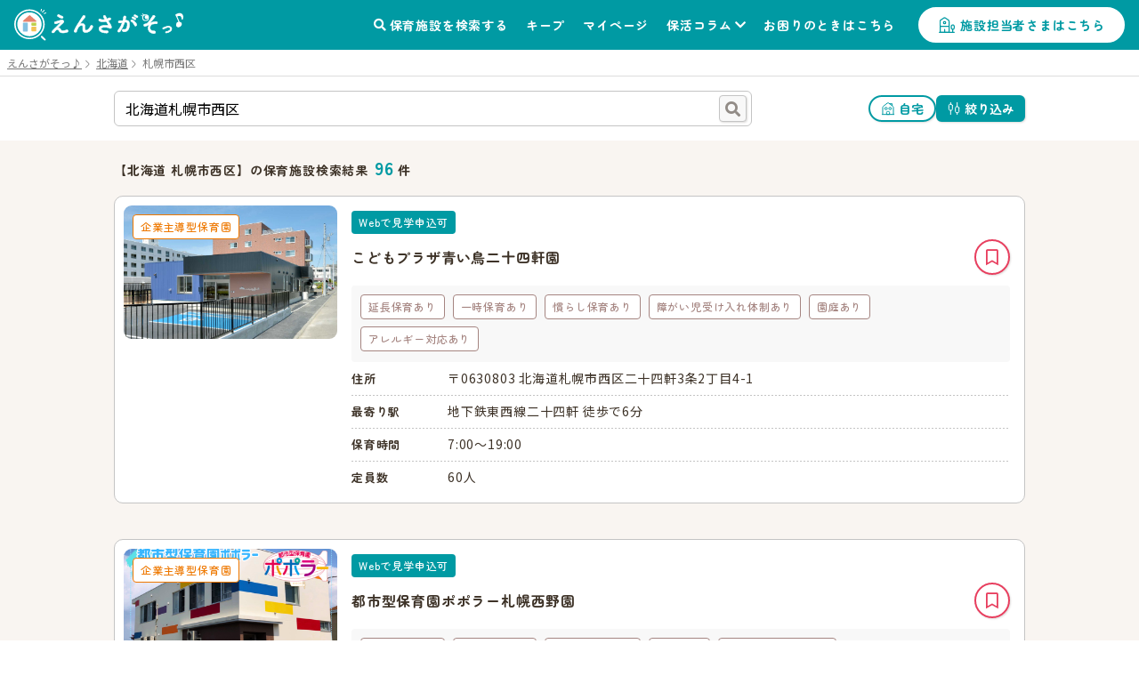

--- FILE ---
content_type: text/html; charset=utf-8
request_url: https://ensagaso.com/search/prefecture_1/city_7
body_size: 8711
content:
<!DOCTYPE html>
<html lang="ja">
    <head>
        <meta charset="UTF-8">
        <meta name="viewport" content="width=device-width,initial-scale=1">
        <title>北海道 札幌市西区の保育施設一覧 | 保育園探しならえんさがそっ♪</title>
        <meta name="description" content="北海道 札幌市西区の保育施設一覧ページです。保育園・認定こども園・幼稚園探しがもっとスムーズに、もっと楽になる検索サイト【えんさがそっ♪】。保活のお悩みを解決します。">

                <!-- ogp start -->
<meta property="og:url" content="https://ensagaso.com/search/prefecture_1/city_7">
<meta property="og:type" content="website">
<meta property="og:title" content="北海道 札幌市西区の保育施設一覧 | 保育園探しならえんさがそっ♪">
<meta property="og:description" content="北海道 札幌市西区の保育施設一覧ページです。保育園・認定こども園・幼稚園探しがもっとスムーズに、もっと楽になる検索サイト【えんさがそっ♪】。保活のお悩みを解決します。">
<meta property="og:site_name" content="えんさがそっ♪">
<meta property="og:image" content="https://ensagaso.com/static/parent/img/ogp.jpg">
<!-- //ogp end -->
        <link rel="canonical" href="https://ensagaso.com/search/prefecture_1/city_7">
        <link rel="stylesheet" href="https://use.fontawesome.com/releases/v5.6.1/css/all.css">
        <link rel="preconnect" href="https://fonts.googleapis.com">
        <link rel="preconnect" href="https://fonts.gstatic.com" crossorigin>
        <link href="https://fonts.googleapis.com/css2?family=Noto+Sans+JP:wght@400;700&family=Zen+Maru+Gothic:wght@500;700&display=swap" rel="stylesheet">
        <link rel="stylesheet" href="//cdn.jsdelivr.net/npm/slick-carousel@1.8.1/slick/slick.css"/>
        <link rel="stylesheet" href="//cdn.jsdelivr.net/npm/slick-carousel@1.8.1/slick/slick-theme.css">
        <link href="https://cdnjs.cloudflare.com/ajax/libs/toastr.js/latest/css/toastr.min.css" rel="stylesheet">
        <link rel="stylesheet" href="https://unpkg.com/microtip/microtip.css">
        <link rel="stylesheet" href="/static/parent/css/style.css?id=1dec300d331ce3fae494c38b30de6067">
        <link rel="icon" href="/favicon.ico">

        <!-- Google Tag Manager -->
<script>(function(w,d,s,l,i){w[l]=w[l]||[];w[l].push({'gtm.start':
new Date().getTime(),event:'gtm.js'});var f=d.getElementsByTagName(s)[0],
j=d.createElement(s),dl=l!='dataLayer'?'&l='+l:'';j.async=true;j.src=
'https://www.googletagmanager.com/gtm.js?id='+i+dl;f.parentNode.insertBefore(j,f);
})(window,document,'script','dataLayer','GTM-PM5ZTXZ');</script>
<!-- End Google Tag Manager -->        <script async src="https://pagead2.googlesyndication.com/pagead/js/adsbygoogle.js?client=ca-pub-6423839436696932" crossorigin="anonymous"></script>

        <meta name="csrf-token" content="yufFwWwuvApVVtyXSJFdiyLuslLRNL5MPc6oxcQy">
    </head>
    <body>
        <!-- Google Tag Manager (noscript) -->
<noscript><iframe src="https://www.googletagmanager.com/ns.html?id=GTM-PM5ZTXZ"
height="0" width="0" style="display:none;visibility:hidden"></iframe></noscript>
<!-- End Google Tag Manager (noscript) -->        <header class="header">
    <!-- nav-header -->
    <nav class="nav-header" id="js-nav-header">
        <div class="nav-header__container">
                            <a href="/" class="nav-header__logo"><img src="/static/parent/img/logo.svg" alt="えんさがそっ♪"></a>
                        <ul class="nav-header__menu">
                <li class="nav-header__menu-item">
                    <a href="/map" class="nav-header__link">保育施設を検索する</a>
                </li>
                <li class="nav-header__menu-item">
                    <a href="/parent/keep" class="nav-header__link">キープ</a>
                </li>
                <li class="nav-header__menu-item">
                    <a href="/parent/mypage" class="nav-header__link">マイページ</a>
                </li>
                <li class="nav-header__menu-item nav-header__item--has-2nd-menu">
                    <a class="nav-header__link" href="/column">保活コラム</a>
                    <ul class="nav-header__2nd-menu">
                        <li class="nav-header__2nd-menu-item"><a href="/column#step">保活について知ろう！</a></li>
                        <li class="nav-header__2nd-menu-item"><a href="/column#book">育休応援コンテンツ</a></li>
                        <li class="nav-header__2nd-menu-item"><a href="/column#birth">働き方・生まれ月で見る保活</a></li>
                        <li class="nav-header__2nd-menu-item"><a href="/column#recommend">保活のおすすめ記事</a></li>
                        <li class="nav-header__2nd-menu-item"><a href="/column#area">エリア別保活情報</a></li>
                    </ul>
                </li>
                <li class="nav-header__menu-item">
                    <a href="/contact" class="nav-header__link">お困りのときはこちら</a>
                </li>
                                <li class="nav-header__menu-item">
                    <a href="/nursery_entrance" class="nav-header__button">施設担当者さまはこちら</a>
                </li>
                            </ul>
            <a class="nav-header__favorite" href="/parent/keep">
                <div class="nav-header__favorite-txt">キープ</div>
            </a>
            <div class="nav-header__toggle" id="js-nav-drawer-open">
                <div class="nav-header__toggle-line"></div>
                <div class="nav-header__toggle-line"></div>
                <div class="nav-header__toggle-line"></div>
                <div class="nav-header__toggle-txt">メニュー</div>
            </div>
        </div>
    </nav>
    <nav class="nav-drawer" id="js-nav-drawer" data-open="false">
        <div class="nav-drawer__container" style="display:none;">
            <div class="nav-drawer__menu-button">
                <button  class="nav-drawer__button-close" id="js-nav-drawer-close">
                    <div class="nav-drawer__button-close-line"></div>
                    <div class="nav-drawer__button-close-line"></div>
                </button>
            </div>
            <ul class="nav-drawer__menu">

                                    <li class="nav-drawer__menu-item nav-drawer__menu-item--button">
                        <a href="/parent/login" class="button-drawer button-drawer--login">ログイン</a>
                        <a href="/parent/register" class="button-drawer">新規登録</a>
                    </li>
                                <li class="nav-drawer__menu-item">
                    <a href="/map" class="nav-drawer__link">保育施設を検索する</a>
                </li>
                <li class="nav-drawer__menu-item">
                    <a href="/parent/keep" class="nav-drawer__link">キープリスト</a>
                </li>
                <li class="nav-drawer__menu-item">
                    <a href="/parent/mypage" class="nav-drawer__link">マイページ</a>
                </li>
                <li class="nav-drawer__menu-item">
                    <span class="nav-drawer__link nav-drawer__link--has-2nd-menu">保活コラム</span>
                    <ul class="nav-drawer__2nd-menu">
                        <li class="nav-drawer__2nd-menu-item"><a href="/column#step">保活について知ろう！</a></li>
                        <li class="nav-drawer__2nd-menu-item"><a href="/column#book">育休応援コンテンツ</a></li>
                        <li class="nav-drawer__2nd-menu-item"><a href="/column#birth">働き方・生まれ月で見る保活</a></li>
                        <li class="nav-drawer__2nd-menu-item"><a href="/column#recommend">保活のおすすめ記事</a></li>
                        <li class="nav-drawer__2nd-menu-item"><a href="/column#area">エリア別保活情報</a></li>
                    </ul>
                </li>
                <li class="nav-drawer__menu-item">
                    <a href="/contact" class="nav-drawer__link">お困りのときはこちら</a>
                </li>

                                <li class="nav-drawer__menu-item">
                    <a href="/nursery_entrance" class="nav-drawer__link">施設担当者さまはこちら</a>
                </li>
                            </ul>
        </div>
    </nav>
    <div class="nav-drawer__overlay" id="js-nav-drawer-overlay"></div>
</header>
        <main class="wrapper ">
                            <div class="breadcrumbs">
        <ul class="breadcrumbs__list" itemscope itemtype="https://schema.org/BreadcrumbList">
            
                                    <li class="breadcrumbs__item" itemprop="itemListElement" itemscope itemtype="https://schema.org/ListItem">
                        <a itemprop="item" href="/" class="breadcrumbs__link">
                            <span itemprop="name">えんさがそっ♪</span>
                        </a>
                        <meta itemprop="position" content="1" />
                    </li>
                
            
                                    <li class="breadcrumbs__item" itemprop="itemListElement" itemscope itemtype="https://schema.org/ListItem">
                        <a itemprop="item" href="/search/prefecture_1" class="breadcrumbs__link">
                            <span itemprop="name">北海道</span>
                        </a>
                        <meta itemprop="position" content="2" />
                    </li>
                
            
                                    <li class="breadcrumbs__item breadcrumbs__current active" itemprop="itemListElement" itemscope itemtype="https://schema.org/ListItem">
                        <span itemprop="name">札幌市西区</span>
                        <meta itemprop="position" content="3" />
                    </li>
                
                    </ul>
    </div>

                        <section class="nursery-search js-list-page">
    <div class="nursery-search__input">
        <input type="text" name="search" id="search" class="form__input--text-search" placeholder="駅名、エリア名を入力" value="北海道札幌市西区">
        <button type="button" class="button-mark button-mark--search js-search">検索する</button>
    </div>
    <ul class="nursery-search__control">
        <li class="nursery-search__control-item js-gps" style="display:none;"><button type="button" class="button-small button-small--current-location">現在地</button></li>
        <li class="nursery-search__control-item"><button type="button" class="button-small button-small--home">自宅</button></li>
        <li class="nursery-search__control-item"><button type="button" class="button-condition js-modal-show" data-target="#js-modal-condition" id="js-button-condition">絞り込み</button></li>
    </ul>
</section>

<section class="nursery-result">
    <div class="nursery-list-wrap">
        <div class="nursery-result__control">
                        <h1 class="nursery-result__count">【北海道 札幌市西区】の保育施設検索結果<span> 96</span>&nbsp;件</h1>
        </div>
        <ul class="nursery-list">
                        <li class="nursery-list__container " data-latitude="43.07532818" data-longitude="141.31285078">
                                <a class="ga-link-nursery-list_search" href="/ns/43070" target="_blank">
                    <div class="nursery-list__pic-area">
                        <img class="nursery-list__pic" src="/parent/image?id=26469" alt="こどもプラザ青い鳥二十四軒園">
                        <span class="icon--nursery-type type7">企業主導型保育園</span>
                    </div>
                                            <div class="nursery-list__visit-icon-area">
                                                            <span class="icon--visit">Webで見学申込可</span>
                                                                                </div>
                                        <div class="nursery-list__favorite-name-area">
                        <h2 class="nursery-list__name">
                            こどもプラザ青い鳥二十四軒園
                        </h2>
                        <div class="nursery-list__favorite-btn-area">
                            <button type="button"
                                    class="button-favorite--mark js-prevent-default js-favorite-button  ga-submit-keep-list_search"
                                    data-target="#js-modal-dialog"
                                    data-nursery_id="43070">キープ
                            </button>
                        </div>
                    </div>
                    <ul class="nursery-list__category">
                    <li class='icon--feature'>延長保育あり</li>
                    <li class='icon--feature'>一時保育あり</li>
                    <li class='icon--feature'>慣らし保育あり</li>
                    <li class='icon--feature'>障がい児受け入れ体制あり</li>
                    <li class='icon--feature'>園庭あり</li>
                    <li class='icon--feature'>アレルギー対応あり</li>
            </ul>
                    <p class="nursery-list__distance-from-pin js-distance" style="display:none;" data-latitude="43.07532818" data-longitude="141.31285078">計算中...</p>
<div class="nursery-list__list-container">
    <dl class="nursery-list__list">
        <dt class="nursery-list__list-heading">住所</dt>
        <dd class="nursery-list__list-content">〒0630803 北海道札幌市西区二十四軒3条2丁目4-1</dd>
    </dl>
    <dl class="nursery-list__list">
        <dt class="nursery-list__list-heading">最寄り駅</dt>
        <dd class="nursery-list__list-content">
                            地下鉄東西線二十四軒 徒歩で6分<br>
                    </dd>
    </dl>
    <dl class="nursery-list__list">
        <dt class="nursery-list__list-heading">保育時間</dt>
        <dd class="nursery-list__list-content">7:00～19:00</dd>
    </dl>
        <dl class="nursery-list__list">
        <dt class="nursery-list__list-heading">定員数</dt>
        <dd class="nursery-list__list-content">60人</dd>
    </dl>
    </div>
                </a>

            </li>
                        <li class="nursery-list__container " data-latitude="43.06601676" data-longitude="141.26722735">
                                <a class="ga-link-nursery-list_search" href="/ns/43074" target="_blank">
                    <div class="nursery-list__pic-area">
                        <img class="nursery-list__pic" src="/parent/image?id=21135" alt="都市型保育園ポポラー札幌西野園">
                        <span class="icon--nursery-type type7">企業主導型保育園</span>
                    </div>
                                            <div class="nursery-list__visit-icon-area">
                                                            <span class="icon--visit">Webで見学申込可</span>
                                                                                </div>
                                        <div class="nursery-list__favorite-name-area">
                        <h2 class="nursery-list__name">
                            都市型保育園ポポラー札幌西野園
                        </h2>
                        <div class="nursery-list__favorite-btn-area">
                            <button type="button"
                                    class="button-favorite--mark js-prevent-default js-favorite-button  ga-submit-keep-list_search"
                                    data-target="#js-modal-dialog"
                                    data-nursery_id="43074">キープ
                            </button>
                        </div>
                    </div>
                    <ul class="nursery-list__category">
                    <li class='icon--feature'>延長保育あり</li>
                    <li class='icon--feature'>一時保育あり</li>
                    <li class='icon--feature'>慣らし保育あり</li>
                    <li class='icon--feature'>園庭あり</li>
                    <li class='icon--feature'>アレルギー対応あり</li>
            </ul>
                    <p class="nursery-list__distance-from-pin js-distance" style="display:none;" data-latitude="43.06601676" data-longitude="141.26722735">計算中...</p>
<div class="nursery-list__list-container">
    <dl class="nursery-list__list">
        <dt class="nursery-list__list-heading">住所</dt>
        <dd class="nursery-list__list-content">〒0630037 北海道札幌市西区西野7条5丁目8-16</dd>
    </dl>
    <dl class="nursery-list__list">
        <dt class="nursery-list__list-heading">最寄り駅</dt>
        <dd class="nursery-list__list-content">
                            JR北海道バス西野小学校前 徒歩で3分<br>
                    </dd>
    </dl>
    <dl class="nursery-list__list">
        <dt class="nursery-list__list-heading">保育時間</dt>
        <dd class="nursery-list__list-content">7:00～20:00</dd>
    </dl>
    </div>
                </a>

            </li>
                        <li class="nursery-list__container " data-latitude="43.05359838" data-longitude="141.25204049">
                                <a class="ga-link-nursery-list_search" href="/ns/43073" target="_blank">
                    <div class="nursery-list__pic-area">
                        <img class="nursery-list__pic" src="/parent/image?id=24847" alt="ナーサリーワンピース">
                        <span class="icon--nursery-type type7">企業主導型保育園</span>
                    </div>
                                            <div class="nursery-list__visit-icon-area">
                                                            <span class="icon--visit">Webで見学申込可</span>
                                                                                </div>
                                        <div class="nursery-list__favorite-name-area">
                        <h2 class="nursery-list__name">
                            ナーサリーワンピース
                        </h2>
                        <div class="nursery-list__favorite-btn-area">
                            <button type="button"
                                    class="button-favorite--mark js-prevent-default js-favorite-button  ga-submit-keep-list_search"
                                    data-target="#js-modal-dialog"
                                    data-nursery_id="43073">キープ
                            </button>
                        </div>
                    </div>
                    <ul class="nursery-list__category">
                    <li class='icon--feature'>延長保育あり</li>
                    <li class='icon--feature'>一時保育あり</li>
                    <li class='icon--feature'>慣らし保育あり</li>
                    <li class='icon--feature'>病児保育あり</li>
                    <li class='icon--feature'>障がい児受け入れ体制あり</li>
                    <li class='icon--feature'>園庭あり</li>
                    <li class='icon--feature'>アレルギー対応あり</li>
            </ul>
                    <p class="nursery-list__distance-from-pin js-distance" style="display:none;" data-latitude="43.05359838" data-longitude="141.25204049">計算中...</p>
<div class="nursery-list__list-container">
    <dl class="nursery-list__list">
        <dt class="nursery-list__list-heading">住所</dt>
        <dd class="nursery-list__list-content">〒0630023 北海道札幌市西区平和3条7丁目6-17</dd>
    </dl>
    <dl class="nursery-list__list">
        <dt class="nursery-list__list-heading">最寄り駅</dt>
        <dd class="nursery-list__list-content">
                            JR北海道バス 西野平和線平和1条8丁目 徒歩で10分<br>
                    </dd>
    </dl>
    <dl class="nursery-list__list">
        <dt class="nursery-list__list-heading">保育時間</dt>
        <dd class="nursery-list__list-content">7:00～18:00</dd>
    </dl>
    </div>
                </a>

            </li>
                        <li class="nursery-list__container " data-latitude="43.0940966" data-longitude="141.2697568">
                                <a class="ga-link-nursery-list_search" href="/ns/52360" target="_blank">
                    <div class="nursery-list__pic-area">
                        <img class="nursery-list__pic" src="/parent/image?id=5663" alt="札幌宮の沢雲母保育園">
                        <span class="icon--nursery-type type1">認可保育園</span>
                    </div>
                                            <div class="nursery-list__visit-icon-area">
                                                            <span class="icon--visit">Webで見学申込可</span>
                                                                                </div>
                                        <div class="nursery-list__favorite-name-area">
                        <h2 class="nursery-list__name">
                            札幌宮の沢雲母保育園
                        </h2>
                        <div class="nursery-list__favorite-btn-area">
                            <button type="button"
                                    class="button-favorite--mark js-prevent-default js-favorite-button  ga-submit-keep-list_search"
                                    data-target="#js-modal-dialog"
                                    data-nursery_id="52360">キープ
                            </button>
                        </div>
                    </div>
                    <ul class="nursery-list__category">
                    <li class='icon--feature'>延長保育あり</li>
                    <li class='icon--feature'>一時保育あり</li>
                    <li class='icon--feature'>アレルギー対応あり</li>
            </ul>
                    <p class="nursery-list__distance-from-pin js-distance" style="display:none;" data-latitude="43.0940966" data-longitude="141.2697568">計算中...</p>
<div class="nursery-list__list-container">
    <dl class="nursery-list__list">
        <dt class="nursery-list__list-heading">住所</dt>
        <dd class="nursery-list__list-content">〒0630051 北海道札幌市西区宮の沢一条4-7-20 輪島ビル1-2F</dd>
    </dl>
    <dl class="nursery-list__list">
        <dt class="nursery-list__list-heading">最寄り駅</dt>
        <dd class="nursery-list__list-content">
                            地下鉄東西線宮の沢駅 徒歩で9分<br>
                            JR線発寒駅 徒歩で13分<br>
                    </dd>
    </dl>
    <dl class="nursery-list__list">
        <dt class="nursery-list__list-heading">保育時間</dt>
        <dd class="nursery-list__list-content">7:00～20:00</dd>
    </dl>
        <dl class="nursery-list__list">
        <dt class="nursery-list__list-heading">定員数</dt>
        <dd class="nursery-list__list-content">60人</dd>
    </dl>
    </div>
                </a>

            </li>
                        <li class="nursery-list__container " data-latitude="43.0515379" data-longitude="141.26536449">
                                <a class="ga-link-nursery-list_search" href="/ns/43078" target="_blank">
                    <div class="nursery-list__pic-area">
                        <img class="nursery-list__pic" src="/parent/image?id=31165" alt="福井もりと風の保育園">
                        <span class="icon--nursery-type type7">企業主導型保育園</span>
                    </div>
                                        <div class="nursery-list__favorite-name-area">
                        <h2 class="nursery-list__name">
                            福井もりと風の保育園
                        </h2>
                        <div class="nursery-list__favorite-btn-area">
                            <button type="button"
                                    class="button-favorite--mark js-prevent-default js-favorite-button  ga-submit-keep-list_search"
                                    data-target="#js-modal-dialog"
                                    data-nursery_id="43078">キープ
                            </button>
                        </div>
                    </div>
                    <ul class="nursery-list__category">
                    <li class='icon--feature'>延長保育あり</li>
                    <li class='icon--feature'>一時保育あり</li>
                    <li class='icon--feature'>慣らし保育あり</li>
                    <li class='icon--feature'>アレルギー対応あり</li>
            </ul>
                    <p class="nursery-list__distance-from-pin js-distance" style="display:none;" data-latitude="43.0515379" data-longitude="141.26536449">計算中...</p>
<div class="nursery-list__list-container">
    <dl class="nursery-list__list">
        <dt class="nursery-list__list-heading">住所</dt>
        <dd class="nursery-list__list-content">〒0630012 北海道札幌市西区福井8丁目4-1</dd>
    </dl>
    <dl class="nursery-list__list">
        <dt class="nursery-list__list-heading">最寄り駅</dt>
        <dd class="nursery-list__list-content">
                            地下鉄東西線発寒南駅 バスで14分<br>
                            JR北海道バス福井8丁目停 徒歩で3分<br>
                    </dd>
    </dl>
    <dl class="nursery-list__list">
        <dt class="nursery-list__list-heading">保育時間</dt>
        <dd class="nursery-list__list-content">7:30～18:30</dd>
    </dl>
        <dl class="nursery-list__list">
        <dt class="nursery-list__list-heading">定員数</dt>
        <dd class="nursery-list__list-content">30人</dd>
    </dl>
    </div>
                </a>

            </li>
                        <li class="nursery-list__container " data-latitude="43.08999486" data-longitude="141.27814728">
                                <a class="ga-link-nursery-list_search" href="/ns/3878" target="_blank">
                    <div class="nursery-list__pic-area">
                        <img class="nursery-list__pic" src="/parent/image?id=" alt="こどもプラザ青い鳥宮の沢園">
                        <span class="icon--nursery-type type5">地域型保育園</span>
                    </div>
                                            <div class="nursery-list__visit-icon-area">
                                                            <span class="icon--visit">Webで見学申込可</span>
                                                                                </div>
                                        <div class="nursery-list__favorite-name-area">
                        <h2 class="nursery-list__name">
                            こどもプラザ青い鳥宮の沢園
                        </h2>
                        <div class="nursery-list__favorite-btn-area">
                            <button type="button"
                                    class="button-favorite--mark js-prevent-default js-favorite-button  ga-submit-keep-list_search"
                                    data-target="#js-modal-dialog"
                                    data-nursery_id="3878">キープ
                            </button>
                        </div>
                    </div>
                    <ul class="nursery-list__category">
                    <li class='icon--feature'>延長保育あり</li>
                    <li class='icon--feature'>慣らし保育あり</li>
                    <li class='icon--feature'>障がい児受け入れ体制あり</li>
                    <li class='icon--feature'>アレルギー対応あり</li>
            </ul>
                    <p class="nursery-list__distance-from-pin js-distance" style="display:none;" data-latitude="43.08999486" data-longitude="141.27814728">計算中...</p>
<div class="nursery-list__list-container">
    <dl class="nursery-list__list">
        <dt class="nursery-list__list-heading">住所</dt>
        <dd class="nursery-list__list-content">〒0630826 北海道札幌市西区発寒6条9丁目3番1号AOビル</dd>
    </dl>
    <dl class="nursery-list__list">
        <dt class="nursery-list__list-heading">最寄り駅</dt>
        <dd class="nursery-list__list-content">
                            東西線宮の沢駅 徒歩で1分<br>
                    </dd>
    </dl>
    <dl class="nursery-list__list">
        <dt class="nursery-list__list-heading">保育時間</dt>
        <dd class="nursery-list__list-content">7:00～19:00</dd>
    </dl>
        <dl class="nursery-list__list">
        <dt class="nursery-list__list-heading">定員数</dt>
        <dd class="nursery-list__list-content">19人</dd>
    </dl>
    </div>
                </a>

            </li>
                        <li class="nursery-list__container " data-latitude="43.08999486" data-longitude="141.27814728">
                                <a class="ga-link-nursery-list_search" href="/ns/43071" target="_blank">
                    <div class="nursery-list__pic-area">
                        <img class="nursery-list__pic" src="/parent/image?id=" alt="こどもプラザ青い鳥宮の沢ステーション">
                        <span class="icon--nursery-type type7">企業主導型保育園</span>
                    </div>
                                            <div class="nursery-list__visit-icon-area">
                                                            <span class="icon--visit">Webで見学申込可</span>
                                                                                </div>
                                        <div class="nursery-list__favorite-name-area">
                        <h2 class="nursery-list__name">
                            こどもプラザ青い鳥宮の沢ステーション
                        </h2>
                        <div class="nursery-list__favorite-btn-area">
                            <button type="button"
                                    class="button-favorite--mark js-prevent-default js-favorite-button  ga-submit-keep-list_search"
                                    data-target="#js-modal-dialog"
                                    data-nursery_id="43071">キープ
                            </button>
                        </div>
                    </div>
                    <ul class="nursery-list__category">
                    <li class='icon--feature'>延長保育あり</li>
                    <li class='icon--feature'>一時保育あり</li>
                    <li class='icon--feature'>慣らし保育あり</li>
                    <li class='icon--feature'>障がい児受け入れ体制あり</li>
                    <li class='icon--feature'>アレルギー対応あり</li>
            </ul>
                    <p class="nursery-list__distance-from-pin js-distance" style="display:none;" data-latitude="43.08999486" data-longitude="141.27814728">計算中...</p>
<div class="nursery-list__list-container">
    <dl class="nursery-list__list">
        <dt class="nursery-list__list-heading">住所</dt>
        <dd class="nursery-list__list-content">〒0630826 北海道札幌市西区発寒6条9丁目3-1AOビル3階</dd>
    </dl>
    <dl class="nursery-list__list">
        <dt class="nursery-list__list-heading">最寄り駅</dt>
        <dd class="nursery-list__list-content">
                            東西線宮の沢駅 徒歩で1分<br>
                    </dd>
    </dl>
    <dl class="nursery-list__list">
        <dt class="nursery-list__list-heading">保育時間</dt>
        <dd class="nursery-list__list-content">7:00～19:00</dd>
    </dl>
        <dl class="nursery-list__list">
        <dt class="nursery-list__list-heading">定員数</dt>
        <dd class="nursery-list__list-content">19人</dd>
    </dl>
    </div>
                </a>

            </li>
                        <li class="nursery-list__container " data-latitude="43.0627114663695" data-longitude="141.2625385423282">
                                <a class="ga-link-nursery-list_search" href="/ns/54037" target="_blank">
                    <div class="nursery-list__pic-area">
                        <img class="nursery-list__pic" src="/parent/image?id=23098" alt="認定こども園にしの">
                        <span class="icon--nursery-type type3">認定こども園</span>
                    </div>
                                        <div class="nursery-list__favorite-name-area">
                        <h2 class="nursery-list__name">
                            認定こども園にしの
                        </h2>
                        <div class="nursery-list__favorite-btn-area">
                            <button type="button"
                                    class="button-favorite--mark js-prevent-default js-favorite-button  ga-submit-keep-list_search"
                                    data-target="#js-modal-dialog"
                                    data-nursery_id="54037">キープ
                            </button>
                        </div>
                    </div>
                    <ul class="nursery-list__category">
                    <li class='icon--feature'>延長保育あり</li>
                    <li class='icon--feature'>一時保育あり</li>
                    <li class='icon--feature'>慣らし保育あり</li>
                    <li class='icon--feature'>障がい児受け入れ体制あり</li>
                    <li class='icon--feature'>園庭あり</li>
                    <li class='icon--feature'>アレルギー対応あり</li>
            </ul>
                    <p class="nursery-list__distance-from-pin js-distance" style="display:none;" data-latitude="43.0627114663695" data-longitude="141.2625385423282">計算中...</p>
<div class="nursery-list__list-container">
    <dl class="nursery-list__list">
        <dt class="nursery-list__list-heading">住所</dt>
        <dd class="nursery-list__list-content">〒0630039 北海道札幌市西区西野9条5丁目8番17号</dd>
    </dl>
    <dl class="nursery-list__list">
        <dt class="nursery-list__list-heading">最寄り駅</dt>
        <dd class="nursery-list__list-content">
                            札幌市営地下鉄東西線発寒南駅 バスで15分<br>
                            JR北海道バス西野9条5丁目 徒歩で5分<br>
                    </dd>
    </dl>
    <dl class="nursery-list__list">
        <dt class="nursery-list__list-heading">保育時間</dt>
        <dd class="nursery-list__list-content">7:00～19:00</dd>
    </dl>
        <dl class="nursery-list__list">
        <dt class="nursery-list__list-heading">定員数</dt>
        <dd class="nursery-list__list-content">105人</dd>
    </dl>
    </div>
                </a>

            </li>
                        <li class="nursery-list__container " data-latitude="43.08420724" data-longitude="141.29970695">
                                <a class="ga-link-nursery-list_search" href="/ns/3513" target="_blank">
                    <div class="nursery-list__pic-area">
                        <img class="nursery-list__pic" src="/parent/image?id=" alt="発寒保育園">
                        <span class="icon--nursery-type type3">認定こども園</span>
                    </div>
                                        <div class="nursery-list__favorite-name-area">
                        <h2 class="nursery-list__name">
                            発寒保育園
                        </h2>
                        <div class="nursery-list__favorite-btn-area">
                            <button type="button"
                                    class="button-favorite--mark js-prevent-default js-favorite-button  ga-submit-keep-list_search"
                                    data-target="#js-modal-dialog"
                                    data-nursery_id="3513">キープ
                            </button>
                        </div>
                    </div>
                    <ul class="nursery-list__category">
                    <li class='icon--feature'>延長保育あり</li>
                    <li class='icon--feature'>一時保育あり</li>
                    <li class='icon--feature'>障がい児受け入れ体制あり</li>
                    <li class='icon--feature'>園庭あり</li>
                    <li class='icon--feature'>アレルギー対応あり</li>
            </ul>
                    <p class="nursery-list__distance-from-pin js-distance" style="display:none;" data-latitude="43.08420724" data-longitude="141.29970695">計算中...</p>
<div class="nursery-list__list-container">
    <dl class="nursery-list__list">
        <dt class="nursery-list__list-heading">住所</dt>
        <dd class="nursery-list__list-content">〒0630823 北海道札幌市西区発寒3条1丁目8-1</dd>
    </dl>
    <dl class="nursery-list__list">
        <dt class="nursery-list__list-heading">最寄り駅</dt>
        <dd class="nursery-list__list-content">
                    </dd>
    </dl>
    <dl class="nursery-list__list">
        <dt class="nursery-list__list-heading">保育時間</dt>
        <dd class="nursery-list__list-content">7:00～20:00</dd>
    </dl>
        <dl class="nursery-list__list">
        <dt class="nursery-list__list-heading">定員数</dt>
        <dd class="nursery-list__list-content">90人</dd>
    </dl>
    </div>
                </a>

            </li>
                        <li class="nursery-list__container " data-latitude="43.07174695" data-longitude="141.27783172">
                                <a class="ga-link-nursery-list_search" href="/ns/3515" target="_blank">
                    <div class="nursery-list__pic-area">
                        <img class="nursery-list__pic" src="/parent/image?id=" alt="西野中央保育園">
                        <span class="icon--nursery-type type1">認可保育園</span>
                    </div>
                                        <div class="nursery-list__favorite-name-area">
                        <h2 class="nursery-list__name">
                            西野中央保育園
                        </h2>
                        <div class="nursery-list__favorite-btn-area">
                            <button type="button"
                                    class="button-favorite--mark js-prevent-default js-favorite-button  ga-submit-keep-list_search"
                                    data-target="#js-modal-dialog"
                                    data-nursery_id="3515">キープ
                            </button>
                        </div>
                    </div>
                    <ul class="nursery-list__category">
                    <li class='icon--feature'>延長保育あり</li>
                    <li class='icon--feature'>障がい児受け入れ体制あり</li>
                    <li class='icon--feature'>園庭あり</li>
            </ul>
                    <p class="nursery-list__distance-from-pin js-distance" style="display:none;" data-latitude="43.07174695" data-longitude="141.27783172">計算中...</p>
<div class="nursery-list__list-container">
    <dl class="nursery-list__list">
        <dt class="nursery-list__list-heading">住所</dt>
        <dd class="nursery-list__list-content">〒0630034 北海道札幌市西区西野4条3丁目8-12</dd>
    </dl>
    <dl class="nursery-list__list">
        <dt class="nursery-list__list-heading">最寄り駅</dt>
        <dd class="nursery-list__list-content">
                    </dd>
    </dl>
    <dl class="nursery-list__list">
        <dt class="nursery-list__list-heading">保育時間</dt>
        <dd class="nursery-list__list-content">7:00～19:00</dd>
    </dl>
        <dl class="nursery-list__list">
        <dt class="nursery-list__list-heading">定員数</dt>
        <dd class="nursery-list__list-content">120人</dd>
    </dl>
    </div>
                </a>

            </li>
                        <li class="nursery-list__container " data-latitude="43.08964847" data-longitude="141.30676156">
                                <a class="ga-link-nursery-list_search" href="/ns/3516" target="_blank">
                    <div class="nursery-list__pic-area">
                        <img class="nursery-list__pic" src="/parent/image?id=" alt="八軒星の子保育園">
                        <span class="icon--nursery-type type1">認可保育園</span>
                    </div>
                                        <div class="nursery-list__favorite-name-area">
                        <h2 class="nursery-list__name">
                            八軒星の子保育園
                        </h2>
                        <div class="nursery-list__favorite-btn-area">
                            <button type="button"
                                    class="button-favorite--mark js-prevent-default js-favorite-button  ga-submit-keep-list_search"
                                    data-target="#js-modal-dialog"
                                    data-nursery_id="3516">キープ
                            </button>
                        </div>
                    </div>
                    <ul class="nursery-list__category">
                    <li class='icon--feature'>延長保育あり</li>
                    <li class='icon--feature'>園庭あり</li>
                    <li class='icon--feature'>アレルギー対応あり</li>
            </ul>
                    <p class="nursery-list__distance-from-pin js-distance" style="display:none;" data-latitude="43.08964847" data-longitude="141.30676156">計算中...</p>
<div class="nursery-list__list-container">
    <dl class="nursery-list__list">
        <dt class="nursery-list__list-heading">住所</dt>
        <dd class="nursery-list__list-content">〒0630844 北海道札幌市西区八軒4条西5丁目1-1</dd>
    </dl>
    <dl class="nursery-list__list">
        <dt class="nursery-list__list-heading">最寄り駅</dt>
        <dd class="nursery-list__list-content">
                    </dd>
    </dl>
    <dl class="nursery-list__list">
        <dt class="nursery-list__list-heading">保育時間</dt>
        <dd class="nursery-list__list-content">7:00～19:00</dd>
    </dl>
        <dl class="nursery-list__list">
        <dt class="nursery-list__list-heading">定員数</dt>
        <dd class="nursery-list__list-content">80人</dd>
    </dl>
    </div>
                </a>

            </li>
                        <li class="nursery-list__container " data-latitude="43.0903875" data-longitude="141.31323874">
                                <a class="ga-link-nursery-list_search" href="/ns/3519" target="_blank">
                    <div class="nursery-list__pic-area">
                        <img class="nursery-list__pic" src="/parent/image?id=" alt="吉田学園さくら保育園">
                        <span class="icon--nursery-type type1">認可保育園</span>
                    </div>
                                        <div class="nursery-list__favorite-name-area">
                        <h2 class="nursery-list__name">
                            吉田学園さくら保育園
                        </h2>
                        <div class="nursery-list__favorite-btn-area">
                            <button type="button"
                                    class="button-favorite--mark js-prevent-default js-favorite-button  ga-submit-keep-list_search"
                                    data-target="#js-modal-dialog"
                                    data-nursery_id="3519">キープ
                            </button>
                        </div>
                    </div>
                    <ul class="nursery-list__category">
                    <li class='icon--feature'>延長保育あり</li>
                    <li class='icon--feature'>一時保育あり</li>
                    <li class='icon--feature'>障がい児受け入れ体制あり</li>
                    <li class='icon--feature'>園庭あり</li>
            </ul>
                    <p class="nursery-list__distance-from-pin js-distance" style="display:none;" data-latitude="43.0903875" data-longitude="141.31323874">計算中...</p>
<div class="nursery-list__list-container">
    <dl class="nursery-list__list">
        <dt class="nursery-list__list-heading">住所</dt>
        <dd class="nursery-list__list-content">〒0630847 北海道札幌市西区八軒7条西2丁目2-15</dd>
    </dl>
    <dl class="nursery-list__list">
        <dt class="nursery-list__list-heading">最寄り駅</dt>
        <dd class="nursery-list__list-content">
                            JR札沼線八軒駅 徒歩で9分<br>
                    </dd>
    </dl>
    <dl class="nursery-list__list">
        <dt class="nursery-list__list-heading">保育時間</dt>
        <dd class="nursery-list__list-content">7:00～19:00</dd>
    </dl>
        <dl class="nursery-list__list">
        <dt class="nursery-list__list-heading">定員数</dt>
        <dd class="nursery-list__list-content">120人</dd>
    </dl>
    </div>
                </a>

            </li>
                        <li class="nursery-list__container " data-latitude="43.09775483" data-longitude="141.26875891">
                                <a class="ga-link-nursery-list_search" href="/ns/3520" target="_blank">
                    <div class="nursery-list__pic-area">
                        <img class="nursery-list__pic" src="/parent/image?id=" alt="認定こども園発寒わんぱく保育園">
                        <span class="icon--nursery-type type3">認定こども園</span>
                    </div>
                                        <div class="nursery-list__favorite-name-area">
                        <h2 class="nursery-list__name">
                            認定こども園発寒わんぱく保育園
                        </h2>
                        <div class="nursery-list__favorite-btn-area">
                            <button type="button"
                                    class="button-favorite--mark js-prevent-default js-favorite-button  ga-submit-keep-list_search"
                                    data-target="#js-modal-dialog"
                                    data-nursery_id="3520">キープ
                            </button>
                        </div>
                    </div>
                    <ul class="nursery-list__category">
                    <li class='icon--feature'>延長保育あり</li>
                    <li class='icon--feature'>一時保育あり</li>
                    <li class='icon--feature'>障がい児受け入れ体制あり</li>
                    <li class='icon--feature'>園庭あり</li>
                    <li class='icon--feature'>アレルギー対応あり</li>
            </ul>
                    <p class="nursery-list__distance-from-pin js-distance" style="display:none;" data-latitude="43.09775483" data-longitude="141.26875891">計算中...</p>
<div class="nursery-list__list-container">
    <dl class="nursery-list__list">
        <dt class="nursery-list__list-heading">住所</dt>
        <dd class="nursery-list__list-content">〒0630826 北海道札幌市西区発寒6条14丁目18-23</dd>
    </dl>
    <dl class="nursery-list__list">
        <dt class="nursery-list__list-heading">最寄り駅</dt>
        <dd class="nursery-list__list-content">
                    </dd>
    </dl>
    <dl class="nursery-list__list">
        <dt class="nursery-list__list-heading">保育時間</dt>
        <dd class="nursery-list__list-content">7:00～19:00</dd>
    </dl>
        <dl class="nursery-list__list">
        <dt class="nursery-list__list-heading">定員数</dt>
        <dd class="nursery-list__list-content">120人</dd>
    </dl>
    </div>
                </a>

            </li>
                        <li class="nursery-list__container " data-latitude="43.09628896" data-longitude="141.29336234">
                                <a class="ga-link-nursery-list_search" href="/ns/3524" target="_blank">
                    <div class="nursery-list__pic-area">
                        <img class="nursery-list__pic" src="/parent/image?id=" alt="発寒みらいのたね">
                        <span class="icon--nursery-type type5">地域型保育園</span>
                    </div>
                                        <div class="nursery-list__favorite-name-area">
                        <h2 class="nursery-list__name">
                            発寒みらいのたね
                        </h2>
                        <div class="nursery-list__favorite-btn-area">
                            <button type="button"
                                    class="button-favorite--mark js-prevent-default js-favorite-button  ga-submit-keep-list_search"
                                    data-target="#js-modal-dialog"
                                    data-nursery_id="3524">キープ
                            </button>
                        </div>
                    </div>
                    <ul class="nursery-list__category">
                    <li class='icon--feature'>延長保育あり</li>
                    <li class='icon--feature'>園庭あり</li>
                    <li class='icon--feature'>アレルギー対応あり</li>
            </ul>
                    <p class="nursery-list__distance-from-pin js-distance" style="display:none;" data-latitude="43.09628896" data-longitude="141.29336234">計算中...</p>
<div class="nursery-list__list-container">
    <dl class="nursery-list__list">
        <dt class="nursery-list__list-heading">住所</dt>
        <dd class="nursery-list__list-content">〒0630832 北海道札幌市西区発寒12条4丁目1-1</dd>
    </dl>
    <dl class="nursery-list__list">
        <dt class="nursery-list__list-heading">最寄り駅</dt>
        <dd class="nursery-list__list-content">
                    </dd>
    </dl>
    <dl class="nursery-list__list">
        <dt class="nursery-list__list-heading">保育時間</dt>
        <dd class="nursery-list__list-content">7:00～19:00</dd>
    </dl>
        <dl class="nursery-list__list">
        <dt class="nursery-list__list-heading">定員数</dt>
        <dd class="nursery-list__list-content">19人</dd>
    </dl>
    </div>
                </a>

            </li>
                        <li class="nursery-list__container " data-latitude="43.07011438" data-longitude="141.29698027">
                                <a class="ga-link-nursery-list_search" href="/ns/3525" target="_blank">
                    <div class="nursery-list__pic-area">
                        <img class="nursery-list__pic" src="/parent/image?id=" alt="山の手ちびっこ保育園">
                        <span class="icon--nursery-type type5">地域型保育園</span>
                    </div>
                                        <div class="nursery-list__favorite-name-area">
                        <h2 class="nursery-list__name">
                            山の手ちびっこ保育園
                        </h2>
                        <div class="nursery-list__favorite-btn-area">
                            <button type="button"
                                    class="button-favorite--mark js-prevent-default js-favorite-button  ga-submit-keep-list_search"
                                    data-target="#js-modal-dialog"
                                    data-nursery_id="3525">キープ
                            </button>
                        </div>
                    </div>
                    <ul class="nursery-list__category">
                    <li class='icon--feature'>延長保育あり</li>
                    <li class='icon--feature'>園庭あり</li>
            </ul>
                    <p class="nursery-list__distance-from-pin js-distance" style="display:none;" data-latitude="43.07011438" data-longitude="141.29698027">計算中...</p>
<div class="nursery-list__list-container">
    <dl class="nursery-list__list">
        <dt class="nursery-list__list-heading">住所</dt>
        <dd class="nursery-list__list-content">〒0630003 北海道札幌市西区山の手3条4丁目1-29プロシ-ド琴似</dd>
    </dl>
    <dl class="nursery-list__list">
        <dt class="nursery-list__list-heading">最寄り駅</dt>
        <dd class="nursery-list__list-content">
                    </dd>
    </dl>
    <dl class="nursery-list__list">
        <dt class="nursery-list__list-heading">保育時間</dt>
        <dd class="nursery-list__list-content">7:00～19:00</dd>
    </dl>
        <dl class="nursery-list__list">
        <dt class="nursery-list__list-heading">定員数</dt>
        <dd class="nursery-list__list-content">12人</dd>
    </dl>
    </div>
                </a>

            </li>
                        <li class="nursery-list__container " data-latitude="43.06865798" data-longitude="141.26281366">
                                <a class="ga-link-nursery-list_search" href="/ns/3528" target="_blank">
                    <div class="nursery-list__pic-area">
                        <img class="nursery-list__pic" src="/parent/image?id=" alt="西野にじのいろ保育園">
                        <span class="icon--nursery-type type5">地域型保育園</span>
                    </div>
                                        <div class="nursery-list__favorite-name-area">
                        <h2 class="nursery-list__name">
                            西野にじのいろ保育園
                        </h2>
                        <div class="nursery-list__favorite-btn-area">
                            <button type="button"
                                    class="button-favorite--mark js-prevent-default js-favorite-button  ga-submit-keep-list_search"
                                    data-target="#js-modal-dialog"
                                    data-nursery_id="3528">キープ
                            </button>
                        </div>
                    </div>
                    <ul class="nursery-list__category">
                    <li class='icon--feature'>延長保育あり</li>
                    <li class='icon--feature'>障がい児受け入れ体制あり</li>
                    <li class='icon--feature'>園庭あり</li>
            </ul>
                    <p class="nursery-list__distance-from-pin js-distance" style="display:none;" data-latitude="43.06865798" data-longitude="141.26281366">計算中...</p>
<div class="nursery-list__list-container">
    <dl class="nursery-list__list">
        <dt class="nursery-list__list-heading">住所</dt>
        <dd class="nursery-list__list-content">〒0630038 北海道札幌市西区西野8条8丁目2-40</dd>
    </dl>
    <dl class="nursery-list__list">
        <dt class="nursery-list__list-heading">最寄り駅</dt>
        <dd class="nursery-list__list-content">
                            JRバス西野8条8丁目 徒歩で1分<br>
                    </dd>
    </dl>
    <dl class="nursery-list__list">
        <dt class="nursery-list__list-heading">保育時間</dt>
        <dd class="nursery-list__list-content">7:00～19:00</dd>
    </dl>
        <dl class="nursery-list__list">
        <dt class="nursery-list__list-heading">定員数</dt>
        <dd class="nursery-list__list-content">19人</dd>
    </dl>
    </div>
                </a>

            </li>
                        <li class="nursery-list__container " data-latitude="43.10879855" data-longitude="141.29249231">
                                <a class="ga-link-nursery-list_search" href="/ns/3565" target="_blank">
                    <div class="nursery-list__pic-area">
                        <img class="nursery-list__pic" src="/parent/image?id=" alt="あづま幼稚園">
                        <span class="icon--nursery-type type4">幼稚園</span>
                    </div>
                                        <div class="nursery-list__favorite-name-area">
                        <h2 class="nursery-list__name">
                            あづま幼稚園
                        </h2>
                        <div class="nursery-list__favorite-btn-area">
                            <button type="button"
                                    class="button-favorite--mark js-prevent-default js-favorite-button  ga-submit-keep-list_search"
                                    data-target="#js-modal-dialog"
                                    data-nursery_id="3565">キープ
                            </button>
                        </div>
                    </div>
                    <ul class="nursery-list__category">
                    <li class='icon--feature'>園庭あり</li>
            </ul>
                    <p class="nursery-list__distance-from-pin js-distance" style="display:none;" data-latitude="43.10879855" data-longitude="141.29249231">計算中...</p>
<div class="nursery-list__list-container">
    <dl class="nursery-list__list">
        <dt class="nursery-list__list-heading">住所</dt>
        <dd class="nursery-list__list-content">〒0630832 北海道札幌市西区発寒16条4丁目3-70</dd>
    </dl>
    <dl class="nursery-list__list">
        <dt class="nursery-list__list-heading">最寄り駅</dt>
        <dd class="nursery-list__list-content">
                            [西44]工業団地線発寒17条13丁目 徒歩で5分<br>
                            [西48]新川発寒線・[西71]新川八軒線西陵中学校通 徒歩で8分<br>
                    </dd>
    </dl>
    <dl class="nursery-list__list">
        <dt class="nursery-list__list-heading">保育時間</dt>
        <dd class="nursery-list__list-content">8:30～13:30</dd>
    </dl>
        <dl class="nursery-list__list">
        <dt class="nursery-list__list-heading">定員数</dt>
        <dd class="nursery-list__list-content">300人</dd>
    </dl>
    </div>
                </a>

            </li>
                        <li class="nursery-list__container " data-latitude="43.08330771" data-longitude="141.31078104">
                                <a class="ga-link-nursery-list_search" href="/ns/3580" target="_blank">
                    <div class="nursery-list__pic-area">
                        <img class="nursery-list__pic" src="/parent/image?id=" alt="認定こども園琴似教会幼稚園">
                        <span class="icon--nursery-type type3">認定こども園</span>
                    </div>
                                        <div class="nursery-list__favorite-name-area">
                        <h2 class="nursery-list__name">
                            認定こども園琴似教会幼稚園
                        </h2>
                        <div class="nursery-list__favorite-btn-area">
                            <button type="button"
                                    class="button-favorite--mark js-prevent-default js-favorite-button  ga-submit-keep-list_search"
                                    data-target="#js-modal-dialog"
                                    data-nursery_id="3580">キープ
                            </button>
                        </div>
                    </div>
                    <ul class="nursery-list__category">
                    <li class='icon--feature'>延長保育あり</li>
                    <li class='icon--feature'>一時保育あり</li>
                    <li class='icon--feature'>障がい児受け入れ体制あり</li>
                    <li class='icon--feature'>園庭あり</li>
                    <li class='icon--feature'>アレルギー対応あり</li>
            </ul>
                    <p class="nursery-list__distance-from-pin js-distance" style="display:none;" data-latitude="43.08330771" data-longitude="141.31078104">計算中...</p>
<div class="nursery-list__list-container">
    <dl class="nursery-list__list">
        <dt class="nursery-list__list-heading">住所</dt>
        <dd class="nursery-list__list-content">〒0630842 北海道札幌市西区八軒2条西1丁目3-1</dd>
    </dl>
    <dl class="nursery-list__list">
        <dt class="nursery-list__list-heading">最寄り駅</dt>
        <dd class="nursery-list__list-content">
                    </dd>
    </dl>
    <dl class="nursery-list__list">
        <dt class="nursery-list__list-heading">保育時間</dt>
        <dd class="nursery-list__list-content">7:00～19:00</dd>
    </dl>
        <dl class="nursery-list__list">
        <dt class="nursery-list__list-heading">定員数</dt>
        <dd class="nursery-list__list-content">120人</dd>
    </dl>
    </div>
                </a>

            </li>
                        <li class="nursery-list__container " data-latitude="43.0716195" data-longitude="141.3086674">
                                <a class="ga-link-nursery-list_search" href="/ns/3731" target="_blank">
                    <div class="nursery-list__pic-area">
                        <img class="nursery-list__pic" src="/parent/image?id=" alt="札幌市西区保育・子育て支援センター">
                        <span class="icon--nursery-type type1">認可保育園</span>
                    </div>
                                        <div class="nursery-list__favorite-name-area">
                        <h2 class="nursery-list__name">
                            札幌市西区保育・子育て支援センター
                        </h2>
                        <div class="nursery-list__favorite-btn-area">
                            <button type="button"
                                    class="button-favorite--mark js-prevent-default js-favorite-button  ga-submit-keep-list_search"
                                    data-target="#js-modal-dialog"
                                    data-nursery_id="3731">キープ
                            </button>
                        </div>
                    </div>
                    <ul class="nursery-list__category">
                    <li class='icon--feature'>延長保育あり</li>
                    <li class='icon--feature'>一時保育あり</li>
                    <li class='icon--feature'>障がい児受け入れ体制あり</li>
                    <li class='icon--feature'>休日保育あり</li>
                    <li class='icon--feature'>園庭あり</li>
            </ul>
                    <p class="nursery-list__distance-from-pin js-distance" style="display:none;" data-latitude="43.0716195" data-longitude="141.3086674">計算中...</p>
<div class="nursery-list__list-container">
    <dl class="nursery-list__list">
        <dt class="nursery-list__list-heading">住所</dt>
        <dd class="nursery-list__list-content">〒0630803 北海道札幌市西区二十四軒3条5丁目6-11</dd>
    </dl>
    <dl class="nursery-list__list">
        <dt class="nursery-list__list-heading">最寄り駅</dt>
        <dd class="nursery-list__list-content">
                            地下鉄東西線二十四軒駅1番出口 徒歩で7分<br>
                    </dd>
    </dl>
    <dl class="nursery-list__list">
        <dt class="nursery-list__list-heading">保育時間</dt>
        <dd class="nursery-list__list-content">7:00～19:00</dd>
    </dl>
        <dl class="nursery-list__list">
        <dt class="nursery-list__list-heading">定員数</dt>
        <dd class="nursery-list__list-content">120人</dd>
    </dl>
    </div>
                </a>

            </li>
                        <li class="nursery-list__container " data-latitude="43.08662048" data-longitude="141.28706341">
                                <a class="ga-link-nursery-list_search" href="/ns/3734" target="_blank">
                    <div class="nursery-list__pic-area">
                        <img class="nursery-list__pic" src="/parent/image?id=" alt="発寒ひかり保育園">
                        <span class="icon--nursery-type type1">認可保育園</span>
                    </div>
                                        <div class="nursery-list__favorite-name-area">
                        <h2 class="nursery-list__name">
                            発寒ひかり保育園
                        </h2>
                        <div class="nursery-list__favorite-btn-area">
                            <button type="button"
                                    class="button-favorite--mark js-prevent-default js-favorite-button  ga-submit-keep-list_search"
                                    data-target="#js-modal-dialog"
                                    data-nursery_id="3734">キープ
                            </button>
                        </div>
                    </div>
                    <ul class="nursery-list__category">
                    <li class='icon--feature'>一時保育あり</li>
                    <li class='icon--feature'>障がい児受け入れ体制あり</li>
                    <li class='icon--feature'>園庭あり</li>
            </ul>
                    <p class="nursery-list__distance-from-pin js-distance" style="display:none;" data-latitude="43.08662048" data-longitude="141.28706341">計算中...</p>
<div class="nursery-list__list-container">
    <dl class="nursery-list__list">
        <dt class="nursery-list__list-heading">住所</dt>
        <dd class="nursery-list__list-content">〒0630825 北海道札幌市西区発寒5条6丁目3-1</dd>
    </dl>
    <dl class="nursery-list__list">
        <dt class="nursery-list__list-heading">最寄り駅</dt>
        <dd class="nursery-list__list-content">
                            地下鉄発寒南駅 徒歩で10分<br>
                            地下鉄宮の沢駅 徒歩で13分<br>
                            JR発寒中央駅 徒歩で10分<br>
                    </dd>
    </dl>
    <dl class="nursery-list__list">
        <dt class="nursery-list__list-heading">保育時間</dt>
        <dd class="nursery-list__list-content">7:00～18:00</dd>
    </dl>
        <dl class="nursery-list__list">
        <dt class="nursery-list__list-heading">定員数</dt>
        <dd class="nursery-list__list-content">130人</dd>
    </dl>
    </div>
                </a>

            </li>
                    </ul>
        <div class="nursery-list__pagination">
    <!-- pagination -->
    <div class="pagination">
        <ul class="pagination__list">
                            <li class="pagination__list-item">
                    <span href="" class="pagination__link--prev">&lt;</span>
                </li>
            
                            
                                                                                        <li class="pagination__list-item">
                                <span class="pagination__text--current">1</span>
                            </li>
                                                                                                <li class="pagination__list-item">
                                <a href="http://ensagaso.com/search/prefecture_1/city_7?page=2" class="pagination__link">2</a>
                            </li>
                                                                                                <li class="pagination__list-item">
                                <a href="http://ensagaso.com/search/prefecture_1/city_7?page=3" class="pagination__link">3</a>
                            </li>
                                                                                                <li class="pagination__list-item">
                                <a href="http://ensagaso.com/search/prefecture_1/city_7?page=4" class="pagination__link">4</a>
                            </li>
                                                                                                <li class="pagination__list-item">
                                <a href="http://ensagaso.com/search/prefecture_1/city_7?page=5" class="pagination__link">5</a>
                            </li>
                                                                        
            <!-- 次へ移動ボタン -->
                            <li class="pagination__list-item">
                    <a href="http://ensagaso.com/search/prefecture_1/city_7?page=2" class="pagination__link--next">&gt;</a>
                </li>
                    </ul>
    </div><!-- /pagination -->
</div>
 
    </div>

    <!-- delete dialog -->
    <div class="modal dialog" id="js-modal-dialog">
        <div class="modal__container">
            <div class="modal__contents">
                <p class="modal__message">キープを削除しますか？</p>
                <div class="modal__btn-area">
                    <button type="button" class="button-general button-general--narrow js-confirm">はい</button>
                    <button type="button" class="button-cancel js-modal-hide">いいえ</button>
                </div>
            </div>
        </div>
        <div class="modal__overlay"></div>
    </div>
</section>
        </main>
        <!-- modal -->
 <div class="modal general" id="js-modal-regist-guide">
    <div class="modal__container">
        <button class="modal__close js-modal-hide"></button>
        <div class="modal__header">会員登録</div>
        <div class="modal__contents">
            <p class="modal__regist-guide-summary">会員登録して、えんさがそっ♪を<br class="sp-only">フルに活用しましょう！</p>
            <dl class="modal__regist-guide-content">
                <dt class="modal__regist-guide-catch">会員登録で園見学の申し込みも<br class="sp-only">スムーズに！</dt>
                <dd class="form__form-button-area">
                    <a class="button-regist button-regist--full" href="/parent/register">新規登録画面へ</a>
                </dd>
            </dl>
            <dl class="modal__regist-guide-content">
                <dt class="modal__regist-guide-txt">既に会員登録済みの方はこちら</dt>
                <dd class="form__form-button-area">
                    <a class="button-general button-general--full" href="/parent/login" >ログイン画面へ</a>
                </dd>
            </dl>
        </div>
    </div>
    <div class="modal__overlay"></div>
</div>

 <!-- modal -->
 <div class="modal general" id="js-modal-regist-home">
    <div class="modal__container">
        <button class="modal__close js-modal-hide"></button>
        <div class="modal__header">自宅の登録</div>
        <div class="modal__contents">
            <p class="modal__regist-guide-summary">自宅の位置情報を取得するには<br class="sp-only">自宅住所の登録が必要です</p>
            <dl class="modal__regist-guide-content">
                <dt class="modal__regist-guide-txt">住所の登録はこちら</dt>
                <dd class="form__form-button-area">
                    <a class="button-general button-general--full" href="/parent/mypage" >マイページ</a>
                </dd>
            </dl>
        </div>
    </div>
    <div class="modal__overlay"></div>
</div>
        <footer class="footer">
    <div class="footer__container">
        <div class="footer__logo"><img src="/static/parent/img/logo_color.svg" alt="えんさがそっ♪"></div>
        <!--
        <ul class="footer__sns">
            <li class="footer__sns-item"><a class="footer__sns-item-link" href=""><img src="/static/parent/img/ico_tw.svg"></a></li>
            <li class="footer__sns-item"><a class="footer__sns-item-link" href=""><img src="/static/parent/img/ico_fb.svg"></a></li>
            <li class="footer__sns-item"><a class="footer__sns-item-link" href=""><img src="/static/parent/img/ico_line.svg"></a></li>
        </ul>
        -->
        <ul class="footer__menu">
            <li class="footer__menu-item">
                <a class="footer__menu-item-link" href="/map">保育施設を検索する</a>
                <ul class="footer__menu--second">
                                            <li class="footer__second-menu-item"><a class="footer__sub-menu-item-link" href="/search/type_1">認可保育園</a></li>
                                            <li class="footer__second-menu-item"><a class="footer__sub-menu-item-link" href="/search/type_5">地域型保育園</a></li>
                                            <li class="footer__second-menu-item"><a class="footer__sub-menu-item-link" href="/search/type_3">認定こども園</a></li>
                                            <li class="footer__second-menu-item"><a class="footer__sub-menu-item-link" href="/search/type_6">認証・認定保育園</a></li>
                                            <li class="footer__second-menu-item"><a class="footer__sub-menu-item-link" href="/search/type_2">認可外保育園</a></li>
                                            <li class="footer__second-menu-item"><a class="footer__sub-menu-item-link" href="/search/type_7">企業主導型保育園</a></li>
                                            <li class="footer__second-menu-item"><a class="footer__sub-menu-item-link" href="/search/type_8">インターナショナルプリスクール</a></li>
                                            <li class="footer__second-menu-item"><a class="footer__sub-menu-item-link" href="/search/type_4">幼稚園</a></li>
                                    </ul>
            </li>
            <li class="footer__menu-item"><a class="footer__menu-item-link" href="/column">保活コラム</a></li>
            <li class="footer__menu-item"><a class="footer__menu-item-link" href="/nursery_entrance">保育施設担当者さまはこちら</a></li>
        </ul>
        <ul class="footer__menu--sub">
            <li class="footer__sub-menu-item"><a class="footer__sub-menu-item-link" href="/user_term">利用者・会員向け利用規約</a></li>
            <li class="footer__sub-menu-item"><a class="footer__sub-menu-item-link" href="/nursery_term">保育施設会員向け利用規約</a></li>
            <li class="footer__sub-menu-item"><a class="footer__sub-menu-item-link" href="/guidelines">掲載している保育施設の情報について</a></li>
            <li class="footer__sub-menu-item"><a class="footer__sub-menu-item-link" href="https://baby-job.co.jp/privacy-policy/" target="_blank">個人情報保護方針</a></li>
            <li class="footer__sub-menu-item"><a class="footer__sub-menu-item-link" href="https://baby-job.co.jp/#about">運営会社</a></li>
            <li class="footer__sub-menu-item"><a class="footer__sub-menu-item-link" href="/contact">お困りのときはこちら</a></li>
        </ul>
        <div class="footer__copy">&copy; BABY JOB Co.,Ltd. All Rights Reserved.</div>
    </div>
</footer>

        <script type="application/javascript" src="/static/parent/js/app.js?id=6ab5d2038c704d6fa4590be0140a7705"></script>
        <script type="application/javascript" src="/static/common/js/abtest.js?id=c0dcabb5449dd2606ebfb0fe0eaaba20"></script>

        
            <!-- search condition modal -->


<div class="modal full btn" id="js-modal-condition">
    <div class="modal__container">
        <button class="modal__close js-modal-hide"></button>
        <div class="modal__header">条件絞り込み</div>
        <div class="modal__contents">
            <dl class="nursery-condition">
                <dt class="nursery-condition__heading">施設種別</dt>
                <dd class="nursery-condition__content">
                    <ul>

                        <li class="nursery-condition__list-item">
                            <label class="form__input--check">
                                <input class="check-input js-licensed-nursery-parent" type="checkbox"
                                    
                                >
                                <span class="check-icon"></span>
                                <span class="check-text">
                                    <div>認可</div>
                                </span>
                            </label>
                        </li>

                        <li>
                            <ul class="nursery-condition__child-list licensed">
                                <li class="nursery-condition__list-item">
                                    <label class="form__input--check">
                                        <input
                                           class="check-input js-search-checkbox-element js-licensed-nursery-child" type="checkbox" name="type"
                                           value="1"
                                           
                                        >
                                        <span class="check-icon"></span>
                                        <span class="check-text">
                                            <div>認可保育園</div>
                                        </span>
                                    </label>
                                </li>
                                <li class="nursery-condition__list-item">
                                    <label class="form__input--check">
                                        <input
                                            class="check-input js-search-checkbox-element js-licensed-nursery-child" type="checkbox" name="type"
                                            value="5"
                                            
                                        >
                                        <span class="check-icon"></span>
                                        <span class="check-text">
                                            <div>地域型保育園</div>
                                        </span>
                                    </label>
                                </li>
                                <li class="nursery-condition__list-item">
                                    <label class="form__input--check">
                                        <input
                                            class="check-input js-search-checkbox-element js-licensed-nursery-child" type="checkbox" name="type"
                                            value="3"
                                            
                                        >
                                        <span class="check-icon"></span>
                                        <span class="check-text">
                                            <div>認定こども園</div>
                                        </span>
                                    </label>
                                </li>
                            </ul>
                        </li>

                        <li class="nursery-condition__list-item">
                            <label class="form__input--check">
                                <input
                                    class="check-input js-search-checkbox-element" type="checkbox" name="type"
                                    value="6"
                                    
                                >
                                <span class="check-icon"></span>
                                <span class="check-text">
                                    <div>認証・認定保育園</div>
                                </span>
                            </label>
                        </li>

                        <li class="nursery-condition__list-item">
                            <label class="form__input--check">
                                <input class="check-input js-unlicensed-nursery-parent" type="checkbox"
                                    
                                >
                                <span class="check-icon"></span>
                                <span class="check-text">
                                    <div>認可外</div>
                                </span>
                            </label>
                        </li>

                        <li>
                            <ul class="nursery-condition__child-list unlicensed">
                                <li class="nursery-condition__list-item">
                                    <label class="form__input--check">
                                        <input
                                            class="check-input js-search-checkbox-element js-unlicensed-nursery-child" type="checkbox" name="type"
                                            value="2"
                                            
                                        >
                                        <span class="check-icon"></span>
                                        <span class="check-text">
                                            <div>認可外保育園</div>
                                        </span>
                                    </label>
                                </li>
                                <li class="nursery-condition__list-item">
                                    <label class="form__input--check">
                                        <input
                                            class="check-input js-search-checkbox-element js-unlicensed-nursery-child" type="checkbox" name="type"
                                            value="7"
                                            
                                        >
                                        <span class="check-icon"></span>
                                        <span class="check-text">
                                            <div>企業主導型保育園</div>
                                        </span>
                                    </label>
                                </li>
                                <li class="nursery-condition__list-item">
                                    <label class="form__input--check">
                                        <input
                                            class="check-input js-search-checkbox-element js-unlicensed-nursery-child" type="checkbox" name="type"
                                            value="8"
                                            
                                        >
                                        <span class="check-icon"></span>
                                        <span class="check-text">
                                            <div>インターナショナルプリスクール</div>
                                        </span>
                                    </label>
                                </li>
                            </ul>
                        </li>

                        <li class="nursery-condition__list-item">
                            <ul class="nursery-condition__list">
                                <li class="nursery-condition__list-item">
                                    <label class="form__input--check">
                                        <input
                                            class="check-input js-search-checkbox-element" type="checkbox" name="type"
                                            value="4"
                                            
                                        >
                                        <span class="check-icon"></span>
                                        <span class="check-text">
                                            <div>幼稚園</div>
                                        </span>
                                    </label>
                                </li>
                            </ul>
                        </li>

                    </ul>
                </dd>
            </dl>

            <dl class="nursery-condition">
                <dt class="nursery-condition__heading">受入年齢</dt>
                <dd class="nursery-condition__content">
                    <ul class="nursery-condition__list">
                                                    <li class="nursery-condition__list-item">
                                <label class="form__input--check">
                                    <input class="check-input js-search-checkbox-element" type="checkbox" name="acceptableAge" value="0" >
                                    <span class="check-icon"></span>
                                    <span class="check-text check-text--sp-wrap">0歳児</span>
                                </label>
                            </li>
                                                    <li class="nursery-condition__list-item">
                                <label class="form__input--check">
                                    <input class="check-input js-search-checkbox-element" type="checkbox" name="acceptableAge" value="1" >
                                    <span class="check-icon"></span>
                                    <span class="check-text check-text--sp-wrap">1歳児</span>
                                </label>
                            </li>
                                                    <li class="nursery-condition__list-item">
                                <label class="form__input--check">
                                    <input class="check-input js-search-checkbox-element" type="checkbox" name="acceptableAge" value="2" >
                                    <span class="check-icon"></span>
                                    <span class="check-text check-text--sp-wrap">2歳児</span>
                                </label>
                            </li>
                                                    <li class="nursery-condition__list-item">
                                <label class="form__input--check">
                                    <input class="check-input js-search-checkbox-element" type="checkbox" name="acceptableAge" value="3" >
                                    <span class="check-icon"></span>
                                    <span class="check-text check-text--sp-wrap">3歳児</span>
                                </label>
                            </li>
                                                    <li class="nursery-condition__list-item">
                                <label class="form__input--check">
                                    <input class="check-input js-search-checkbox-element" type="checkbox" name="acceptableAge" value="4" >
                                    <span class="check-icon"></span>
                                    <span class="check-text check-text--sp-wrap">4歳児</span>
                                </label>
                            </li>
                                                    <li class="nursery-condition__list-item">
                                <label class="form__input--check">
                                    <input class="check-input js-search-checkbox-element" type="checkbox" name="acceptableAge" value="5" >
                                    <span class="check-icon"></span>
                                    <span class="check-text check-text--sp-wrap">5歳児</span>
                                </label>
                            </li>
                                            </ul>
                </dd>
            </dl>

                        <dl class="nursery-condition js-distanceCondition js-currentCenterLatitudeLongitude" data-keyword="" data-latitude="" data-longitude="">
                <dt class="nursery-condition__heading">距離</dt>
                <dd class="nursery-condition__content">
                    <ul class="nursery-condition__list">
                                                <li class="nursery-condition__list-item">
                            <label class="form__input--radio">
                                <input class="radio-input js-search-element" type="radio" name="distance" value="" checked>
                                <span class="radio-icon"></span>
                                <span class="radio-text">指定なし</span>
                            </label>
                        </li>
                                                <li class="nursery-condition__list-item">
                            <label class="form__input--radio">
                                <input class="radio-input js-search-element" type="radio" name="distance" value="500" >
                                <span class="radio-icon"></span>
                                <span class="radio-text">～500m</span>
                            </label>
                        </li>
                                                <li class="nursery-condition__list-item">
                            <label class="form__input--radio">
                                <input class="radio-input js-search-element" type="radio" name="distance" value="1000" >
                                <span class="radio-icon"></span>
                                <span class="radio-text">～1.0km</span>
                            </label>
                        </li>
                                                <li class="nursery-condition__list-item">
                            <label class="form__input--radio">
                                <input class="radio-input js-search-element" type="radio" name="distance" value="1500" >
                                <span class="radio-icon"></span>
                                <span class="radio-text">～1.5km</span>
                            </label>
                        </li>
                                                <li class="nursery-condition__list-item">
                            <label class="form__input--radio">
                                <input class="radio-input js-search-element" type="radio" name="distance" value="2000" >
                                <span class="radio-icon"></span>
                                <span class="radio-text">～2.0km</span>
                            </label>
                        </li>
                                            </ul>
                </dd>
            </dl>
            <dl class="nursery-condition">
                <dt class="nursery-condition__heading">特徴</dt>
                <dd class="nursery-condition__content">
                    <ul class="nursery-condition__list">
                                                    <li class="nursery-condition__list-item">
                                <label class="form__input--check">
                                    <input class="check-input js-search-checkbox-element" type="checkbox" name="option" value="21" >
                                    <span class="check-icon"></span>
                                    <span class="check-text type21">誰でも通園制度 対象施設</span>
                                </label>
                            </li>
                                                    <li class="nursery-condition__list-item">
                                <label class="form__input--check">
                                    <input class="check-input js-search-checkbox-element" type="checkbox" name="option" value="1" >
                                    <span class="check-icon"></span>
                                    <span class="check-text type1">延長保育あり</span>
                                </label>
                            </li>
                                                    <li class="nursery-condition__list-item">
                                <label class="form__input--check">
                                    <input class="check-input js-search-checkbox-element" type="checkbox" name="option" value="2" >
                                    <span class="check-icon"></span>
                                    <span class="check-text type2">一時保育あり</span>
                                </label>
                            </li>
                                                    <li class="nursery-condition__list-item">
                                <label class="form__input--check">
                                    <input class="check-input js-search-checkbox-element" type="checkbox" name="option" value="20" >
                                    <span class="check-icon"></span>
                                    <span class="check-text type20">慣らし保育あり</span>
                                </label>
                            </li>
                                                    <li class="nursery-condition__list-item">
                                <label class="form__input--check">
                                    <input class="check-input js-search-checkbox-element" type="checkbox" name="option" value="3" >
                                    <span class="check-icon"></span>
                                    <span class="check-text type3">病児保育あり</span>
                                </label>
                            </li>
                                                    <li class="nursery-condition__list-item">
                                <label class="form__input--check">
                                    <input class="check-input js-search-checkbox-element" type="checkbox" name="option" value="4" >
                                    <span class="check-icon"></span>
                                    <span class="check-text type4">障がい児受け入れ体制あり</span>
                                </label>
                            </li>
                                                    <li class="nursery-condition__list-item">
                                <label class="form__input--check">
                                    <input class="check-input js-search-checkbox-element" type="checkbox" name="option" value="5" >
                                    <span class="check-icon"></span>
                                    <span class="check-text type5">休日保育あり</span>
                                </label>
                            </li>
                                                    <li class="nursery-condition__list-item">
                                <label class="form__input--check">
                                    <input class="check-input js-search-checkbox-element" type="checkbox" name="option" value="6" >
                                    <span class="check-icon"></span>
                                    <span class="check-text type6">夜間保育あり</span>
                                </label>
                            </li>
                                                    <li class="nursery-condition__list-item">
                                <label class="form__input--check">
                                    <input class="check-input js-search-checkbox-element" type="checkbox" name="option" value="7" >
                                    <span class="check-icon"></span>
                                    <span class="check-text type7">園庭あり</span>
                                </label>
                            </li>
                                                    <li class="nursery-condition__list-item">
                                <label class="form__input--check">
                                    <input class="check-input js-search-checkbox-element" type="checkbox" name="option" value="8" >
                                    <span class="check-icon"></span>
                                    <span class="check-text type8">アレルギー対応あり</span>
                                </label>
                            </li>
                                                <li class="nursery-condition__list-item">
                            <label class="form__input--check">
                                <input class="check-input js-search-checkbox-element" type="checkbox" name="visit" value="1" >
                                <span class="check-icon"></span>
                                <span class="check-text check-text--sp-wrap">Webで見学申込可</span>
                            </label>
                        </li>
                        <li class="nursery-condition__list-item">
                            <label class="form__input--check">
                                <input class="check-input js-search-checkbox-element" type="checkbox" name="subscription" value="1" >
                                <span class="check-icon"></span>
                                <span class="check-text check-text--sp-wrap">おむつ定額サービスあり</span>
                            </label>
                        </li>
                    </ul>
                </dd>
            </dl>
            <dl class="nursery-condition">
                <dt class="nursery-condition__heading">登園 / お迎え時間</dt>
                <dd class="nursery-condition__content form">
                    <div class="form__form-group-flexwrap">
                                                <div class="form__input--select form__input--select-fit-content">
                            <select class="js-search-selectbox-element" name="startTime">
                                                                    <option value=""
                                        selected>指定なし</option>
                                                                    <option value="7:00"
                                        >7:00</option>
                                                                    <option value="7:30"
                                        >7:30</option>
                                                                    <option value="8:00"
                                        >8:00</option>
                                                                    <option value="8:30"
                                        >8:30</option>
                                                                    <option value="9:00"
                                        >9:00</option>
                                                                    <option value="9:30"
                                        >9:30</option>
                                                                    <option value="10:00"
                                        >10:00</option>
                                                            </select>
                        </div>
                        <span class="form__label"> に登園できる</span>
                    </div>
                    <div class="form__form-group-flexwrap">
                                                <div class="form__input--select form__input--select-fit-content">
                            <select class="js-search-selectbox-element" name="endTime">
                                                                    <option value=""
                                        selected>指定なし</option>
                                                                    <option value="17:00"
                                        >17:00</option>
                                                                    <option value="17:30"
                                        >17:30</option>
                                                                    <option value="18:00"
                                        >18:00</option>
                                                                    <option value="18:30"
                                        >18:30</option>
                                                                    <option value="19:00"
                                        >19:00</option>
                                                                    <option value="19:30"
                                        >19:30</option>
                                                                    <option value="20:00"
                                        >20:00</option>
                                                                    <option value="20:30"
                                        >20:30</option>
                                                                    <option value="21:00"
                                        >21:00</option>
                                                            </select>
                        </div>
                        <span class="form__label"> まで預けられる</span>
                    </div>
                </dd>
            </dl>
        </div>
        <div class="modal__footer">
            <button type="button" class="button-cancel js-clear">クリア</button>
            <button type="button" class="button-general js-search-condition">この条件で検索する</button>
        </div>
    </div>
    <div class="modal__overlay"></div>
</div>
                    </body>
</html>


--- FILE ---
content_type: text/html; charset=utf-8
request_url: https://www.google.com/recaptcha/api2/aframe
body_size: 184
content:
<!DOCTYPE HTML><html><head><meta http-equiv="content-type" content="text/html; charset=UTF-8"></head><body><script nonce="9WcehH9FvVS-fLa_7CYM5A">/** Anti-fraud and anti-abuse applications only. See google.com/recaptcha */ try{var clients={'sodar':'https://pagead2.googlesyndication.com/pagead/sodar?'};window.addEventListener("message",function(a){try{if(a.source===window.parent){var b=JSON.parse(a.data);var c=clients[b['id']];if(c){var d=document.createElement('img');d.src=c+b['params']+'&rc='+(localStorage.getItem("rc::a")?sessionStorage.getItem("rc::b"):"");window.document.body.appendChild(d);sessionStorage.setItem("rc::e",parseInt(sessionStorage.getItem("rc::e")||0)+1);localStorage.setItem("rc::h",'1769236130488');}}}catch(b){}});window.parent.postMessage("_grecaptcha_ready", "*");}catch(b){}</script></body></html>

--- FILE ---
content_type: image/svg+xml
request_url: https://ensagaso.com/static/parent/img/ico_close-circle.svg
body_size: 925
content:
<svg width="24" height="24" viewBox="0 0 24 24" fill="none" xmlns="http://www.w3.org/2000/svg">
<path d="M12 22.75C6.07 22.75 1.25 17.93 1.25 12C1.25 6.07 6.07 1.25 12 1.25C17.93 1.25 22.75 6.07 22.75 12C22.75 17.93 17.93 22.75 12 22.75ZM12 2.75C6.9 2.75 2.75 6.9 2.75 12C2.75 17.1 6.9 21.25 12 21.25C17.1 21.25 21.25 17.1 21.25 12C21.25 6.9 17.1 2.75 12 2.75Z" fill="#292D32"/>
<path d="M9.16937 15.5801C8.97937 15.5801 8.78938 15.5101 8.63938 15.3601C8.34938 15.0701 8.34938 14.5901 8.63938 14.3001L14.2994 8.64011C14.5894 8.35011 15.0694 8.35011 15.3594 8.64011C15.6494 8.93011 15.6494 9.41011 15.3594 9.70011L9.69937 15.3601C9.55937 15.5101 9.35937 15.5801 9.16937 15.5801Z" fill="#292D32"/>
<path d="M14.8294 15.5801C14.6394 15.5801 14.4494 15.5101 14.2994 15.3601L8.63938 9.70011C8.34938 9.41011 8.34938 8.93011 8.63938 8.64011C8.92937 8.35011 9.40937 8.35011 9.69937 8.64011L15.3594 14.3001C15.6494 14.5901 15.6494 15.0701 15.3594 15.3601C15.2094 15.5101 15.0194 15.5801 14.8294 15.5801Z" fill="#292D32"/>
</svg>
